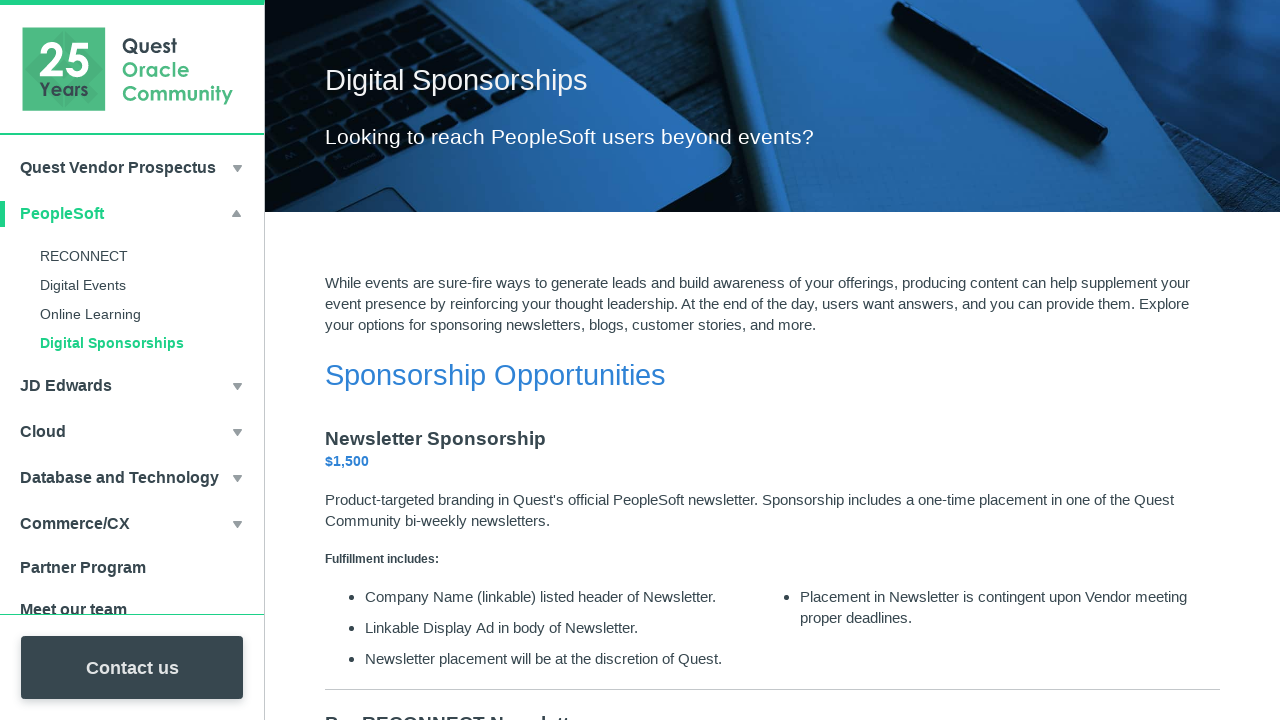

--- FILE ---
content_type: text/html; charset=utf-8
request_url: https://info.questoraclecommunity.org/vendor-prospectus-digital-sponsorships-peoplesoft?elqTrackId=9e855fd1ce7140c8a4df933da23aa32a&elq=00000000000000000000000000000000&elqaid=934&elqat=2&elqCampaignId=
body_size: 8325
content:
<!DOCTYPE html><html><head>
<meta charset="utf-8">
    <meta http-equiv="X-UA-Compatible" content="IE=edge">
  <meta name="viewport" content="width=device-width, initial-scale=1">
<title>Quest Vendor Prospectus - PeopleSoft Digital Sponsorships</title>
<link href="https://monkeyhats.github.io/personal-website/vendor-prospectus-css.css" rel="stylesheet" type="text/css">
  <link rel="stylesheet" href="https://use.fontawesome.com/releases/v5.0.13/css/solid.css" integrity="sha384-Rw5qeepMFvJVEZdSo1nDQD5B6wX0m7c5Z/pLNvjkB14W6Yki1hKbSEQaX9ffUbWe" crossorigin="anonymous">
<script src="//code.jquery.com/jquery-1.10.2.js"></script>
  <script src="//code.jquery.com/ui/1.11.1/jquery-ui.js"></script>

<script>
$(function() {
$( "#accordion > div" ).accordion({
    header: "h3",
    active: false,
collapsible: true
});
});
</script>
  <style>
    .accordion--header {
padding: 1.375rem;
    border-radius: 4px;
    margin: 0;
    background-color: #f3f4f5;
    display: flex;
    align-items: center;
    cursor: pointer;
          font-weight: 500;
    font-size: 1.5rem;
}

.accordion--content {
    padding: 1.375rem;
}

.accordion--section {
    margin-bottom: 1.375rem;
    border: 1px solid #c3c7ca;
    border-radius: 4px;
}

.accordion--header a {
    text-decoration: none;
    border-bottom: 0px;
}
    
      span.ui-accordion-header-icon.ui-icon {
    background: url(https://s3.amazonaws.com/ai.quest/Marketing/brand-identity-pack/images/arrow.svg) no-repeat center;
    width: 6px;
    height: 6px;
}

span.ui-accordion-header-icon.ui-icon {
    width: 9px;
    padding: 10px;
    box-sizing: content-box;
}

span.ui-accordion-header-icon.ui-icon.ui-icon-triangle-1-s {
    transform: rotate(180deg);
}
    
    .sidebar__list-link {
    border-bottom: none !important;
}
  </style>
  
  	<link rel="apple-touch-icon" sizes="57x57" href="https://questoraclecommunity.org/wp-content/themes/quest-theme/public/images/favicons/apple-icon-57x57.png">
	<link rel="apple-touch-icon" sizes="60x60" href="https://questoraclecommunity.org/wp-content/themes/quest-theme/public/images/favicons/apple-icon-60x60.png">
	<link rel="apple-touch-icon" sizes="72x72" href="https://questoraclecommunity.org/wp-content/themes/quest-theme/public/images/favicons/apple-icon-72x72.png">
	<link rel="apple-touch-icon" sizes="76x76" href="https://questoraclecommunity.org/wp-content/themes/quest-theme/public/images/favicons/apple-icon-76x76.png">
	<link rel="apple-touch-icon" sizes="114x114" href="https://questoraclecommunity.org/wp-content/themes/quest-theme/public/images/favicons/apple-icon-114x114.png">
	<link rel="apple-touch-icon" sizes="120x120" href="https://questoraclecommunity.org/wp-content/themes/quest-theme/public/images/favicons/apple-icon-120x120.png">
	<link rel="apple-touch-icon" sizes="144x144" href="https://questoraclecommunity.org/wp-content/themes/quest-theme/public/images/favicons/apple-icon-144x144.png">
	<link rel="apple-touch-icon" sizes="152x152" href="https://questoraclecommunity.org/wp-content/themes/quest-theme/public/images/favicons/apple-icon-152x152.png">
	<link rel="apple-touch-icon" sizes="180x180" href="https://questoraclecommunity.org/wp-content/themes/quest-theme/public/images/favicons/apple-icon-180x180.png">
	<link rel="icon" type="image/png" sizes="192x192" href="https://questoraclecommunity.org/wp-content/themes/quest-theme/public/images/favicons/android-icon-192x192.png">
	<link rel="icon" type="image/png" sizes="32x32" href="https://questoraclecommunity.org/wp-content/themes/quest-theme/public/images/favicons/favicon-32x32.png">
	<link rel="icon" type="image/png" sizes="96x96" href="https://questoraclecommunity.org/wp-content/themes/quest-theme/public/images/favicons/favicon-96x96.png">
	<link rel="icon" type="image/png" sizes="16x16" href="https://questoraclecommunity.org/wp-content/themes/quest-theme/public/images/favicons/favicon-16x16.png">
</head>

<body class="split-layout">
<div class="sidebar">
  <div class="sidebar__header">
    <a href="https://questoraclecommunity.org/?elqTrackId=00fa3afa48df4e65ac00d66a8f4965b2&elqaid=949&elqat=2&elqak=8AF5358FFD8E2EAF24EE6C4DAEC8952C7CE7011BEEAA2D873EB3E54323231439EAF5" class="sidebar__logo">
		<img src="https://s3.amazonaws.com/questoracle-staging/wordpress/uploads/2020/10/22133628/25h-Anniversary-Logo_Dark-Text_230x90-svg.svg">
    </a>
    <button class="menu-toggle js-menu-toggle" aria-controls="menu" aria-expanded="false">
      <div class="menu-toggle__icon" alt="Menu icon">
    </div></button>
  </div>
  <nav id="menu" class="sidebar__nav" aria-hidden="false">
    <a class="sidebar__toggle" href="https://info.questoraclecommunity.org/vendor-prospectus-main?elqTrackId=b121183b92764fcb8b73f0316bfa63ef&elq=00000000000000000000000000000000&elqaid=949&elqat=2&elqCampaignId=&elqak=8AF5912311DBB546D12CFB6A18E287357E4423CFA4130F75157C2D64AC6C13452E43">
  <h3 class="sidebar__title">Quest Vendor Prospectus</h3>
  <div class="sidebar__arrow js-sidebar-toggle" aria-controls="overview-list" aria-expanded="false"></div>
</a>
<ul id="overview-list" class="sidebar__list" aria-hidden="true">
  
    <li class="sidebar__list-item">
      <a href="https://info.questoraclecommunity.org/vendor-prospectus-about-quest?elqTrackId=9666cd5f45384deaad5682bbcb7c21fb&elq=00000000000000000000000000000000&elqaid=949&elqat=2&elqCampaignId=&elqak=8AF5F4402FCE0F4D6E89B0B9658C880FF95E23CFA4130F75157C2D64AC6C13452E43" class="sidebar__list-link">About Quest</a>
    </li>
  
    <li class="sidebar__list-item">
      <a href="https://info.questoraclecommunity.org/vendor-prospectus-numbers?elqTrackId=636eeedf03a5418fbfc0117ac0e8bac1&elq=00000000000000000000000000000000&elqaid=949&elqat=2&elqCampaignId=&elqak=8AF5DD7948F495AF357B7A5166C0FC74FC3723CFA4130F75157C2D64AC6C13452E43" class="sidebar__list-link ">By the numbers</a>
    </li>
  
    <li class="sidebar__list-item">
      <a href="https://info.questoraclecommunity.org/vendor-prospectus-digital?elqTrackId=bcd9e635c80e4e7da3c17af6255622e1&elq=00000000000000000000000000000000&elqaid=949&elqat=2&elqCampaignId=&elqak=8AF5464D1B4F1CCBDEFF3EB17DD68461FCD123CFA4130F75157C2D64AC6C13452E43" class="sidebar__list-link ">We know digital</a>
    </li>
  
     <li class="sidebar__list-item">
      <a href="https://info.questoraclecommunity.org/vendor-prospectus-upcoming-events?elqTrackId=cd337b672d6f4e6f9605fde10759b0a8&elq=00000000000000000000000000000000&elqaid=949&elqat=2&elqCampaignId=&elqak=8AF53CA61536A16835DBEFA3A3E27CCBDFC923CFA4130F75157C2D64AC6C13452E43" class="sidebar__list-link ">2021 Events</a>
    </li>
  
      <li class="sidebar__list-item">
      <a href="https://info.questoraclecommunity.org/vendor-prospectus-exhibitor-experience?elqTrackId=e23c9a3bfc1d4c5da2c19d50f583cd39&elq=00000000000000000000000000000000&elqaid=949&elqat=2&elqCampaignId=&elqak=8AF5DC7CBAE5449F9FECF193B38C1B6D4FC323CFA4130F75157C2D64AC6C13452E43" class="sidebar__list-link ">Virtual Exhibitor Experience</a>
    </li>
</ul>

<a class="sidebar__toggle sidebar__toggle--is-selected" href="https://info.questoraclecommunity.org/vendor-prospectus-peoplesoft?elqTrackId=602102020c894065875c9a28865e496b&elq=00000000000000000000000000000000&elqaid=949&elqat=2&elqCampaignId=&elqak=8AF54F2DAB9576E605ABB67A7ABB4EEC990B23CFA4130F75157C2D64AC6C13452E43">
  <h3 class="sidebar__title">PeopleSoft</h3>
  <div class="sidebar__arrow js-sidebar-toggle" aria-controls="peoplesoft-list" aria-expanded="true"></div>
</a>
<ul id="peoplesoft-list" class="sidebar__list" aria-hidden="false">
  
    <li class="sidebar__list-item">
      <a href="https://info.questoraclecommunity.org/vendor-prospectus-reconnect?elqTrackId=4e9d5177ba824155b9ce9cc92c25ea81&elq=00000000000000000000000000000000&elqaid=949&elqat=2&elqCampaignId=&elqak=8AF5982760F746B6B436F40BA1D81EF0267723CFA4130F75157C2D64AC6C13452E43" class="sidebar__list-link">RECONNECT</a>
    </li>
  
    <li class="sidebar__list-item">
      <a href="https://info.questoraclecommunity.org/vendor-prospectus-psft-digital-events?elqTrackId=ae3ef979dfed400bb33fb4169db3ac7e&elq=00000000000000000000000000000000&elqaid=949&elqat=2&elqCampaignId=&elqak=8AF573008A5BC769A94BF6AB0BC240B892B723CFA4130F75157C2D64AC6C13452E43" class="sidebar__list-link ">Digital Events</a>
    </li>
  
    <li class="sidebar__list-item">
      <a href="https://info.questoraclecommunity.org/vendor-prospectus-peoplesoft-online-learning?elqTrackId=3b35db5767894579bccac6ed4a78acf2&elq=00000000000000000000000000000000&elqaid=949&elqat=2&elqCampaignId=&elqak=8AF5E880A5DB4663CD0FE9674177EA8327AF23CFA4130F75157C2D64AC6C13452E43" class="sidebar__list-link">Online Learning</a>
    </li>
  
    <li class="sidebar__list-item">
      <a href="https://info.questoraclecommunity.org/vendor-prospectus-digital-sponsorships-peoplesoft?elqTrackId=c38a8b3974024dee86835b634428f666&elq=00000000000000000000000000000000&elqaid=949&elqat=2&elqCampaignId=&elqak=8AF56598A53A40E2AD983220C4D79DAB0D1C23CFA4130F75157C2D64AC6C13452E43" class="sidebar__list-link  sidebar__list-link--is-selected">Digital Sponsorships</a>
    </li>
  
</ul>
    
    
<a class="sidebar__toggle " href="https://info.questoraclecommunity.org/vendor-prospectus-jdedwards?elqTrackId=9b888ee7415647e2a9980ccc9295247a&elq=00000000000000000000000000000000&elqaid=949&elqat=2&elqCampaignId=&elqak=8AF56F1F9D205AE1378BCCAE4C0A58E399E823CFA4130F75157C2D64AC6C13452E43">
  <h3 class="sidebar__title">JD Edwards</h3>
  <div class="sidebar__arrow js-sidebar-toggle" aria-controls="jdedwards-list" aria-expanded="false"></div>
</a>
<ul id="jdedwards-list" class="sidebar__list" aria-hidden="true">
  
    <li class="sidebar__list-item">
      <a href="https://info.questoraclecommunity.org/vendor-prospectus-infocus?elqTrackId=b29468d847f645aa93d80dd2ea02fdf0&elq=00000000000000000000000000000000&elqaid=949&elqat=2&elqCampaignId=&elqak=8AF55CA4C3CD4E6A22E123574F629231489723CFA4130F75157C2D64AC6C13452E43" class="sidebar__list-link">INFOCUS</a>
    </li>
  
    <li class="sidebar__list-item">
      <a href="https://info.questoraclecommunity.org/vendor-prospectus-jde-digital-events?elqTrackId=54571955af004d228645964646ac9df8&elq=00000000000000000000000000000000&elqaid=949&elqat=2&elqCampaignId=&elqak=8AF5CFD73565823E7C42E0B4607FD319FA6F23CFA4130F75157C2D64AC6C13452E43" class="sidebar__list-link ">Digital Events</a>
    </li>

  <li class="sidebar__list-item">
      <a href="https://info.questoraclecommunity.org/vendor-prospectus-jd-edwards-online-learning?elqTrackId=f28dc7b7f804420fa3e4356abef71882&elq=00000000000000000000000000000000&elqaid=949&elqat=2&elqCampaignId=&elqak=8AF5C929E57E0B784E5C01491156A866123823CFA4130F75157C2D64AC6C13452E43" class="sidebar__list-link ">Online Learning</a>
    </li>
  
    <li class="sidebar__list-item">
      <a href="https://info.questoraclecommunity.org/vendor-prospectus-digital-sponsorships-jdedwards?elqTrackId=3985993cbbcf42ffb41d275c6f06f8dc&elq=00000000000000000000000000000000&elqaid=949&elqat=2&elqCampaignId=&elqak=8AF5C3A2F3B8569D068651E9E3E1D79009BB23CFA4130F75157C2D64AC6C13452E43" class="sidebar__list-link">Digital Sponsorships</a>
    </li>  
</ul>

<a class="sidebar__toggle " href="https://info.questoraclecommunity.org/vendor-prospectus-cloud?elqTrackId=ff0035ba4bf440a994999ea844d9e566&elq=00000000000000000000000000000000&elqaid=949&elqat=2&elqCampaignId=&elqak=8AF5FD59FBCEEFECA4C8D609CD4BF241259223CFA4130F75157C2D64AC6C13452E43">
  <h3 class="sidebar__title">Cloud</h3>
  <div class="sidebar__arrow js-sidebar-toggle" aria-controls="cloud-list" aria-expanded="false"></div>
</a>
    <ul id="cloud-list" class="sidebar__list" aria-hidden="true">
  
    <li class="sidebar__list-item">
      <a href="https://info.questoraclecommunity.org/vendor-prospectus-cloud-conference?elqTrackId=40b14bf377ae428d9617af5dd3c0e453&elq=00000000000000000000000000000000&elqaid=949&elqat=2&elqCampaignId=&elqak=8AF51DBC341431CD4B2C71C7D2BD52FDBA8223CFA4130F75157C2D64AC6C13452E43" class="sidebar__list-link">INNOVATE</a>
    </li>
  
    <li class="sidebar__list-item">
      <a href="https://info.questoraclecommunity.org/vendor-prospectus-cloud-digital-events?elqTrackId=57e8d7ae4ed34db6b74e2f5b48db7812&elq=00000000000000000000000000000000&elqaid=949&elqat=2&elqCampaignId=&elqak=8AF5806F325B6AA7CCDD9397DDCC164438E123CFA4130F75157C2D64AC6C13452E43" class="sidebar__list-link ">Digital Events</a>
    </li>

      <li class="sidebar__list-item">
      <a href="https://info.questoraclecommunity.org/vendor-prospectus-cloud-online-learning?elqTrackId=b99a1d493ef54b73bc1844abf220edff&elq=00000000000000000000000000000000&elqaid=949&elqat=2&elqCampaignId=&elqak=8AF50E6CAAA9328FF09E85882A18C798021F23CFA4130F75157C2D64AC6C13452E43" class="sidebar__list-link ">Online Learning</a>
    </li>
  
    <li class="sidebar__list-item">
      <a href="https://info.questoraclecommunity.org/vendor-prospectus-digital-sponsorships-cloud?elqTrackId=3bda38f569af41a1a3ea30da1f9e2b20&elq=00000000000000000000000000000000&elqaid=949&elqat=2&elqCampaignId=&elqak=8AF5188DBCCEA988229F503B40EE9012E47B23CFA4130F75157C2D64AC6C13452E43" class="sidebar__list-link">Digital Sponsorships</a>
    </li>  
</ul>
    
<a class="sidebar__toggle" href="https://info.questoraclecommunity.org/vendor-prospectus-db-tech?elqTrackId=3484d64e77e844fc8a7c31786a915420&elq=00000000000000000000000000000000&elqaid=949&elqat=2&elqCampaignId=&elqak=8AF5496C9E101B754C33162B8CBF79E9F7F723CFA4130F75157C2D64AC6C13452E43">
  <h3 class="sidebar__title">Database and Technology</h3>
  <div class="sidebar__arrow js-sidebar-toggle" aria-controls="dbtech-list" aria-expanded="false"></div>
</a>
    <ul id="dbtech-list" class="sidebar__list" aria-hidden="true">
  
    <li class="sidebar__list-item">
      <a href="https://info.questoraclecommunity.org/vendor-prospectus-db-tech-conference?elqTrackId=1e035ab039134beab3e4c021e86f23ae&elq=00000000000000000000000000000000&elqaid=949&elqat=2&elqCampaignId=&elqak=8AF5BAC29EFE743E820667810D345CF8D4AD23CFA4130F75157C2D64AC6C13452E43" class="sidebar__list-link">INSYNC</a>
    </li>
  
    <li class="sidebar__list-item">
      <a href="https://info.questoraclecommunity.org/vendor-prospectus-db-tech-digital-events?elqTrackId=c7070fad0b974a4f92c36c60c2701c25&elq=00000000000000000000000000000000&elqaid=949&elqat=2&elqCampaignId=&elqak=8AF541C7A6DA88342A1FB8F278722BE5562423CFA4130F75157C2D64AC6C13452E43" class="sidebar__list-link ">Digital Events</a>
    </li>
      
    <li class="sidebar__list-item">
      <a href="https://info.questoraclecommunity.org/vendor-prospectus-dbtech-online-learning?elqTrackId=7ed459e7d2af42ac88ce18787572b709&elq=00000000000000000000000000000000&elqaid=949&elqat=2&elqCampaignId=&elqak=8AF5C081F205388DB909E36EEB37B2575A5923CFA4130F75157C2D64AC6C13452E43" class="sidebar__list-link ">Online Learning</a>
    </li>
  
    <li class="sidebar__list-item">
      <a href="https://info.questoraclecommunity.org/vendor-prospectus-digital-sponsorships-database?elqTrackId=8f94bae39fe742daa7289d0ca67e3d50&elq=00000000000000000000000000000000&elqaid=949&elqat=2&elqCampaignId=&elqak=8AF5FD8DBA30430FBB0D14DD8EBD6450C37C23CFA4130F75157C2D64AC6C13452E43" class="sidebar__list-link">Digital Sponsorships</a>
    </li>  
</ul>
    
<a class="sidebar__toggle" href="https://info.questoraclecommunity.org/vendor-prospectus-commerce-cx?elqTrackId=80c9c95ed6324a0eb3248e4c2cdd200a&elq=00000000000000000000000000000000&elqaid=949&elqat=2&elqCampaignId=&elqak=8AF5BC29157186E94E143237E476360240AB23CFA4130F75157C2D64AC6C13452E43">
  <h3 class="sidebar__title">Commerce/CX</h3>
  <div class="sidebar__arrow js-sidebar-toggle" aria-controls="commerce-list" aria-expanded="false"></div>
</a>    
    <ul id="commerce-list" class="sidebar__list" aria-hidden="true">

    <li class="sidebar__list-item">
      <a href="https://info.questoraclecommunity.org/vendor-prospectus-commerce-online-learning?elqTrackId=12f18d81190843b4a999139ef45010fc&elq=00000000000000000000000000000000&elqaid=949&elqat=2&elqCampaignId=&elqak=8AF5C59193E26634E210AE07A131CABF492D23CFA4130F75157C2D64AC6C13452E43" class="sidebar__list-link ">Online Learning</a>
    </li>
  
    <li class="sidebar__list-item">
      <a href="https://info.questoraclecommunity.org/vendor-prospectus-digital-sponsorships-commerce-cx?elqTrackId=117ba2bff7a24df1b72c9f29fbf0bd15&elq=00000000000000000000000000000000&elqaid=949&elqat=2&elqCampaignId=&elqak=8AF521DB4F36AAB27E6AF2C3984901AB7A1423CFA4130F75157C2D64AC6C13452E43" class="sidebar__list-link">Digital Sponsorships</a>
    </li>
</ul>
    
<a class="sidebar__toggle" href="https://info.questoraclecommunity.org/vendor-prospectus-partner-program?elqTrackId=0b14d7cfa0d54684934b649708fcf986&elq=00000000000000000000000000000000&elqaid=949&elqat=2&elqCampaignId=&elqak=8AF5E7781D767816227CEB878C9F18253FD423CFA4130F75157C2D64AC6C13452E43">
  <h3 class="sidebar__title">Partner Program</h3>
</a>    
    
<a class="sidebar__toggle" href="https://info.questoraclecommunity.org/vendor-prospectus-contact?elqTrackId=c339d7d4954b4966a1a3ca6bc1d3cc4d&elq=00000000000000000000000000000000&elqaid=949&elqat=2&elqCampaignId=&elqak=8AF5B0164DDBD5D60AD23618993BE0A4440A23CFA4130F75157C2D64AC6C13452E43">
  <h3 class="sidebar__title">Meet our team</h3>
</a>    
    
</nav>
  <div class="sidebar__footer">
    <a href="https://app.smartsheet.com/b/form/821608e268aa4bb9ac5a8604c0e53cd5?elqTrackId=13c8afdb592c4e74a6afd7286032db06&elqaid=949&elqat=2&elqak=8AF51E31E0B510343F3B3FFAF0258F9DE1DA656A9A5EAA0DF091A614223E83F3847E" class="button blue big full">Contact us</a>
  </div>

</div>

    <main class="container peoplesoft">
      <section class="page-title">
        <h1>Digital Sponsorships</h1>
<p class="intro">Looking to reach PeopleSoft users beyond events?</p> 
      </section>
       <section class="content">     
      		  <p class="">While events are sure-fire ways to generate leads and build awareness of your offerings, producing content can help supplement your event presence by reinforcing your thought leadership. At the end of the day, users want answers, and you can provide them.  Explore your options for sponsoring newsletters, blogs, customer stories, and more.</p>

<h1 style="color:#2f83d6;">Sponsorship Opportunities</h1>

          <div class="sponsor--container">
              <h2 class="sponsor--title" style="margin-bottom: 0;">Newsletter Sponsorship</h2>
              <h4 class="sponsor--pricing"><span style="color:#2f83d6;">$1,500</span></h4>
              <p>Product-targeted branding in Quest's official PeopleSoft newsletter. Sponsorship includes a one-time placement in one of the Quest Community bi-weekly newsletters.</p>
            
            <h5>Fulfillment includes:</h5>
            <ul class="two-cols">
                <li>Company Name (linkable) listed header of Newsletter. </li>
                <li>Linkable Display Ad in body of Newsletter.</li>
                <li>Newsletter placement will be at the discretion of Quest.</li>
                <li>Placement in Newsletter is contingent upon Vendor meeting proper deadlines.</li>
            </ul>
            <hr>
          </div>
         

         
          <div class="sponsor--container">
              <h2 class="sponsor--title" style="margin-bottom: 0;">Pre-RECONNECT Newsletter</h2>
              <h4 class="sponsor--pricing"><span style="color:#2f83d6;">$2,500</span></h4>
              <p>Product-targeted branding in Quest's official PeopleSoft newsletter. Sponsorship includes a one-time placement. This particular placement is during the 2-weeks prior to RECONNECT.</p>
            
            <h5>Fulfillment includes:</h5>
            <ul class="two-cols">
                <li>Company Name (linkable) listed header of Newsletter. </li>
                <li>Linkable Display Ad in body of Newsletter.</li>
                <li>Placement will be in the Newsletter closest to the start date of RECONNECT.</li>
                <li>Placement in Newsletter is contingent upon Vendor meeting proper deadlines.</li>
            </ul>
            <hr>
          </div>
         
          <div class="sponsor--container">
              <h2 class="sponsor--title" style="margin-bottom: 0;">Sponsored Blog</h2>
              <h4 class="sponsor--pricing"><span style="color:#2f83d6;">$2,500</span></h4>
              <p>Sponsored content shared with the Quest Community.</p>
            
            <h5>Fulfillment includes:</h5>
            <ul class="two-cols">
                <li>Ability to create content-driven blog to be shared with Quest Community. </li>
                <li>Placement as Featured Content in 1 Newsletter. (Sponsor must select 1 product newsletter – Cloud, Database & Technology, JD Edwards or Peoplesoft.) </li>
                <li>1 Social Post </li>
                <li>Placement in Quest Content Library. </li>
                <li>Vendor must comply with content guidelines (i.e. minimum word count, etc.)</li>
                <li>Vendor must comply with marketing guidelines (i.e. title and abstract qualifications, any images deemed necessary.)</li>
                <li>Placement in Newsletter is contingent upon Vendor meeting proper deadlines.</li>
            </ul>
            <hr>
          </div> 
         
          <div class="sponsor--container">
              <h2 class="sponsor--title" style="margin-bottom: 0;">Sponsored Customer Story</h2>
              <h4 class="sponsor--pricing"><span style="color:#2f83d6;">$2,500</span></h4>
              <p>Sponsored content shared with the Quest Community.</p>
            
            <h5>Fulfillment includes:</h5>
            <ul class="two-cols">
                <li>Ability to create content-driven customer story to be shared with Quest Community.</li>
                <li>Placement as Featured Content in 1 Newsletter. (Sponsor must select 1 product newsletter – Cloud, Database & Technology, JD Edwards or Peoplesoft.) </li>
                <li>1 Social Post </li>
                <li>Placement in Quest Content Library. </li>
                <li>Vendor must comply with content guidelines (i.e. minimum word count, etc.)</li>
                <li>Vendor must comply with marketing guidelines (i.e. title and abstract qualifications, any images deemed necessary.)</li>
                <li>Placement in Newsletter is contingent upon Vendor meeting proper deadlines.</li>
            </ul>
            <hr>
          </div> 
         
          <div class="sponsor--container">
              <h2 class="sponsor--title" style="margin-bottom: 0;">Sponsored White Paper</h2>
              <h4 class="sponsor--pricing"><span style="color:#2f83d6;">$2,500</span></h4>
              <p>Sponsored content shared with the Quest Community.</p>
            
            <h5>Fulfillment includes:</h5>
            <ul class="two-cols">
                <li>Ability to create content-driven white paper to be shared with Quest Community. </li>
                <li>Placement as Featured Content in 1 Newsletter. (Sponsor must select 1 product newsletter – Cloud, Database & Technology, JD Edwards or Peoplesoft.) </li>
                <li>1 Social Post </li>
                <li>Placement in Quest Content Library. </li>
                <li>Vendor must comply with content guidelines (i.e. minimum word count, etc.)</li>
                <li>Vendor must comply with marketing guidelines (i.e. title and abstract qualifications, any images deemed necessary.)</li>
                <li>Placement in Newsletter is contingent upon Vendor meeting proper deadlines.</li>
            </ul>
            <hr>
          </div>          
         
          <div class="sponsor--container">
              <h2 class="sponsor--title" style="margin-bottom: 0;">Press Release</h2>
              <h4 class="sponsor--pricing"><span style="color:#2f83d6;">$1,500</span></h4>
              <p>Quest marketing of a company press release.</p>
            
            <h5>Fulfillment includes:</h5>
            <ul class="two-cols">
                <li>Ability to circulate Press Release to Quest Community. </li>
                <li>Placement as Featured Content in 1 Newsletter. (Sponsor must select 1 product newsletter – Cloud, Database & Technology, JD Edwards or Peoplesoft.) </li>
                <li>1 Social Post </li>
                <li>Placement in Quest Content Library. </li>
                <li>Vendor must comply with certain content and marketing guidelines.</li>
                <li>Placement in Newsletter is contingent upon Vendor meeting proper deadlines.</li>
            </ul>
            <hr>
          </div>           

         <div style="padding:20px; border: 1px solid #1dd189; margin-bottom:1.375rem; background-color:#f3f4f5;">
         <h2 style="color:#2f83d6;">New for 2021: Google and Facebook ads!</h2>
         <p style="margin-bottom: 0;">When people aren’t lost in their email, they’re browsing the web, so why not meet them where they are?  Purchase an ad campaign targeting our Quest PeopleSoft community member list for multi-channel exposure.</p>
         </div>         
         
           <div class="sponsor--container">
              <h2 class="sponsor--title" style="margin-bottom: 0;">Digital Media - Google Ads</h2>
              <h4 class="sponsor--pricing"><span style="color:#2f83d6;">$5,000</span></h4>
              <p>Google Ad campaign targeted to specified Quest community member list.</p>
            
            <h5>Fulfillment includes:</h5>
            <ul class="two-cols">
                <li>10,000 impressions on targeted Google ads. </li>
                <li>Ads must be designed by Vendor, adhering to Quest marketing specs.  </li>
                <li>Vendor must select one target community – Cloud, Database and Technology, JD Edwards or PeopleSoft. </li>
                <li>Vendor must meet submission deadlines to ensure placement. Neglection of deadlines may result in ad being pushed to next available opening.</li>
            </ul>
            <hr>
          </div>        
         
           <div class="sponsor--container">
              <h2 class="sponsor--title" style="margin-bottom: 0;">Digital Media - Facebook Ads</h2>
              <h4 class="sponsor--pricing"><span style="color:#2f83d6;">$5,000</span></h4>
              <p>Facebook Ad campaign targeted to specified Quest community member list.</p>
            
            <h5>Fulfillment includes:</h5>
            <ul class="two-cols">
                <li>5,000 impressions on targeted Facebook ads. </li>
                <li>Ads must be designed by Vendor, adhering to Quest marketing specs.  </li>
                <li>Vendor must select one target community – Cloud, Database and Technology, JD Edwards or PeopleSoft. </li>
                <li>Vendor must meet submission deadlines to ensure placement. Neglection of deadlines may result in ad being pushed to next available opening.</li>
            </ul>
            <hr>
          </div>          
</section>
      
            <section class="qds-l-footer qds-l-footer--dark">
    <div class="qds-l-footer__container qds-l-container">
      <div class="qds-l-footer__left"><a href="https://questoraclecommunity.org?elqTrackId=f322e20c5e404d2e8a0b058fc2903407&elqaid=949&elqat=2&elqak=8AF518BDF4F44507BEFB0AF6C3340F63CAC3E62DC8BC2A3FA61499F7281D19CF5DA6" class="qds-c-logo qds-c-logo--small" title="Quest Oracle Community">Quest Oracle Community</a>
        <div class="qds-l-footer__copyright">© 2021 Quest Oracle Community</div>
      </div>
      <div class="qds-l-footer__middle">
        <div class="qds-l-footer__links">
          <nav class="qds-c-nav">
            <ul class="qds-c-nav__list">
              <li class="qds-c-nav__item">
                <a href="https://questoraclecommunity.org/vendor-portal/?elqTrackId=0aef6ee6f8884fc1a6a27bab67242f2e&elqaid=949&elqat=2&elqak=8AF5E39E651EB44C5DCFDE9E515D57735AFF91E37F57F5F27E41001FCD6451400E39" class="qds-c-nav__link" target="">Quest Vendor Portal</a>
              </li>

              <li class="qds-c-nav__item">
                <a href="https://questoraclecommunity.org/contact/?elqTrackId=fb42757a96914112b4c091109d5d309b&elqaid=949&elqat=2&elqak=8AF57A7F73D33D709B5796632C075B1D2107F03AD3ADEC2C194FCF12E5B2158C6643" class="qds-c-nav__link" target="">Contact Quest</a>
              </li>
            </ul>
          </nav>
        </div>
      </div> 
      <div class="qds-l-footer__right">
        <div class="qds-l-footer__social">
          <nav class="qds-c-nav qds-c-nav--spacing-med"> 
            <ul class="qds-c-nav__list"> 
              <li class="qds-c-nav__item"> 
                <a href="https://www.facebook.com/questusergroup/?elqTrackId=598d3c8e27be45ee93308cb5137845f7&elqaid=949&elqat=2&elqak=8AF5BD3FAFB577870125F0A3265BEB1BFBA72828B26D292C576F8A9B2DEBFC2AC0FA" target="_blank" class="qds-c-nav__link"> 
                  <svg version="1.1" xmlns="http://www.w3.org/2000/svg" width="32" height="32" viewBox="0 0 32 32"> 
                    <path d="M19 6h5v-6h-5c-3.86 0-7 3.14-7 7v3h-4v6h4v16h6v-16h5l1-6h-6v-3c0-0.542 0.458-1 1-1z"></path>
                  </svg> 
                </a> 
              </li> 
              <li class="qds-c-nav__item"> 
                <a href="https://twitter.com/QuestUserGroup?elqTrackId=5e07b44fe18b493ca7330f451c83eaf3&elqaid=949&elqat=2&elqak=8AF51D6B2E1AAC90BB69E30EAC9669999C007909DBC53157FFEC3211DC0AA6410B10" target="_blank" class="qds-c-nav__link"> 
                  <svg version="1.1" xmlns="http://www.w3.org/2000/svg" width="32" height="32" viewBox="0 0 32 32"> 
                    <path d="M32 7.075c-1.175 0.525-2.444 0.875-3.769 1.031 1.356-0.813 2.394-2.1 2.887-3.631-1.269 0.75-2.675 1.3-4.169 1.594-1.2-1.275-2.906-2.069-4.794-2.069-3.625 0-6.563 2.938-6.563 6.563 0 0.512 0.056 1.012 0.169 1.494-5.456-0.275-10.294-2.888-13.531-6.862-0.563 0.969-0.887 2.1-0.887 3.3 0 2.275 1.156 4.287 2.919 5.463-1.075-0.031-2.087-0.331-2.975-0.819 0 0.025 0 0.056 0 0.081 0 3.181 2.263 5.838 5.269 6.437-0.55 0.15-1.131 0.231-1.731 0.231-0.425 0-0.831-0.044-1.237-0.119 0.838 2.606 3.263 4.506 6.131 4.563-2.25 1.762-5.075 2.813-8.156 2.813-0.531 0-1.050-0.031-1.569-0.094 2.913 1.869 6.362 2.95 10.069 2.95 12.075 0 18.681-10.006 18.681-18.681 0-0.287-0.006-0.569-0.019-0.85 1.281-0.919 2.394-2.075 3.275-3.394z"></path>
                  </svg> 
                </a> 
              </li> 
              <li class="qds-c-nav__item"> 
                <a href="https://www.linkedin.com/company/quest-oracle-community?elqTrackId=a5882b508a154cc086d85c0448a69179&elqaid=949&elqat=2&elqak=8AF5F796C621A178FB825856034A64C291D7E1600A0990AA911B2C81E609DE6A896B" target="_blank" class="qds-c-nav__link"> 
                  <svg version="1.1" xmlns="http://www.w3.org/2000/svg" width="32" height="32" viewBox="0 0 32 32"> 
                    <path d="M12 12h5.535v2.837h0.079c0.77-1.381 2.655-2.837 5.464-2.837 5.842 0 6.922 3.637 6.922 8.367v9.633h-5.769v-8.54c0-2.037-0.042-4.657-3.001-4.657-3.005 0-3.463 2.218-3.463 4.509v8.688h-5.767v-18z"></path> <path d="M2 12h6v18h-6v-18z"></path> 
                    <path d="M8 7c0 1.657-1.343 3-3 3s-3-1.343-3-3c0-1.657 1.343-3 3-3s3 1.343 3 3z"></path>
                  </svg> 
                </a> 
              </li> 
            </ul>
          </nav>
        </div> 
      </div> 
        </div>
</section>
    </main>
    <script>
(function() {

const toggleMenu = (isOpen, id) => {
  const toggle = document.querySelector(`[aria-controls="${id}"]`);
  const list = document.querySelector(`#${id}`);
  if (toggle) {
    toggle.setAttribute('aria-expanded', isOpen ? 'true' : 'false');
  }
  if (list) {
    list.setAttribute('aria-hidden', isOpen ? 'false' : 'true');
  }
  if (isOpen) {
    localStorage.setItem(id, 'open');
  } else {
    localStorage.removeItem(id);
  }
};

const selectSidebarToggles = () => document.querySelectorAll('.js-sidebar-toggle');

selectSidebarToggles().forEach(function(toggle) {
  var listId = toggle.getAttribute('aria-controls');
  var list = document.getElementById(listId);
  toggle.addEventListener('click', function(event){
    const isListHidden = list.getAttribute('aria-hidden') === 'true';
    event.preventDefault();
    event.stopPropagation();
    selectSidebarToggles().forEach((tgl) => {
      toggleMenu(false, tgl.getAttribute('aria-controls'));
      toggleMenu(isListHidden, listId);
    });
  });
});

/* Sidebar menu */
var menuToggle = document.querySelector('.js-menu-toggle');
var menu = document.getElementById('menu');
var MEDIUM_SCREEN = 770;

// On initial page load, hide menu on iPad and smaller
if (window.innerWidth < MEDIUM_SCREEN) {
  menu.setAttribute('aria-hidden', 'true');
  menuToggle.setAttribute('aria-expanded', 'false');
} else {
  menu.setAttribute('aria-hidden', 'false');
}

// On window resize, show the menu if it's hidden on large screens
window.addEventListener('resize', function() {
  if (window.innerWidth >= MEDIUM_SCREEN) {
    menu.setAttribute('aria-hidden', 'false');
    menuToggle.setAttribute('aria-expanded', 'true');
  } else {
    menu.setAttribute('aria-hidden', 'true');
    menuToggle.setAttribute('aria-expanded', 'false');
  }
})

menuToggle.addEventListener('click', function(event) {
  if (menuToggle.getAttribute('aria-expanded') === 'true') {
    // Close menu
    menu.setAttribute('aria-hidden', 'true');
    menuToggle.setAttribute('aria-expanded', 'false');
  } else {
    // Open menu
    menu.setAttribute('aria-hidden', 'false');
    menuToggle.setAttribute('aria-expanded', 'true');
  }
})

})()
</script>

  



</body></html><img style="display:none" src="https://s656956231.t.eloqua.com/visitor/v200/svrGP?pps=60&siteid=656956231&PURLSiteID=14&optin=disabled&PURLSiteAlternateDNSID=0&LandingPageID=949&PURLRecordID=0&PURLGUID=AA6E50BB58424C2290F8175C52F8EE3F&UseRelativePath=True&elq={00000000-0000-0000-0000-000000000000}&firstPartyCookieDomain=*.questoraclecommunity.org&elqGUID=aa6e50bb-5842-4c22-90f8-175c52f8ee3f&elq_ck=0&elqTrackId=9e855fd1ce7140c8a4df933da23aa32a&elqaid=934&elqat=2&elqCampaignId=" border=0 width=1 height=1 alt="">

--- FILE ---
content_type: image/svg+xml
request_url: https://s3.amazonaws.com/ai.quest/Marketing/brand-identity-pack/images/arrow.svg
body_size: 248
content:
<svg width="9" height="7" viewBox="0 0 9 7" xmlns="http://www.w3.org/2000/svg"><title>icons/zap-arrow</title><path d="M.8 0C.147 0-.225.738.147 1.268l3.7 5.39a.792.792 0 0 0 1.303 0l3.702-5.39C9.224.738 8.852 0 8.202 0H.798z" fill="#969EA2"/></svg>